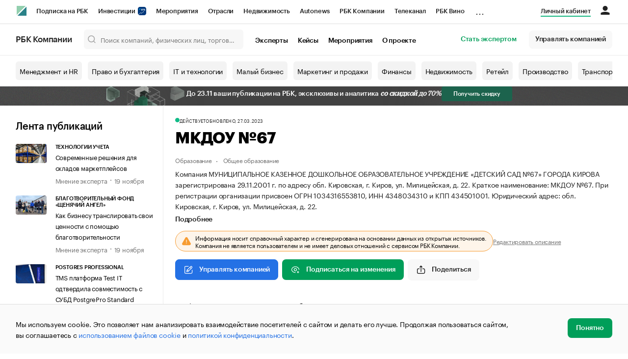

--- FILE ---
content_type: text/css
request_url: https://s.rbk.ru/v2_companies_static/assets/css/7160.64bdf5f31473c55e4ddb.css
body_size: 413482
content:
.LastChancePopUp__last-chance-pop-up__Q8atKWF{position:fixed;left:0;bottom:-200px;display:flex;align-items:center;width:100%;height:100px;background:var(--teal-800);opacity:0;transition:all 500ms ease-in-out;z-index:7}.LastChancePopUp__last-chance-pop-up--show__vPQsyWn{opacity:1;bottom:0}@media(max-width: 480px){.LastChancePopUp__last-chance-pop-up--show__vPQsyWn{bottom:0}}@media(max-width: 940px){.LastChancePopUp__last-chance-pop-up--desktop__nqXRmio{display:none}}.LastChancePopUp__last-chance-pop-up--mobile__sqnPX1z{height:auto}@media(min-width: 940px){.LastChancePopUp__last-chance-pop-up--mobile__sqnPX1z{display:none}}.LastChancePopUp__wrapper__m2UDVD8{display:flex;align-items:center;width:100%;height:100%}.LastChancePopUp__bell-img__fjeiJ7j{background-image:url([data-uri]);background-size:contain}.LastChancePopUp__caption__hMUrLZk{font-style:normal;font-weight:600;font-size:22px;line-height:28px;color:var(--base-white);padding-right:38px;margin-bottom:8px}@media(max-width: 940px){.LastChancePopUp__caption__hMUrLZk{font-size:12px;line-height:16px;padding-right:50px}}.LastChancePopUp__text__i_wqfGn{font-style:normal;font-weight:400;font-size:13px;line-height:17px;color:var(--gray-550)}.LastChancePopUp__buttons__s5e1OE_{display:flex;align-items:center;z-index:1}.LastChancePopUp__close-icon___rRxTo5{width:28px;height:28px;background-position:center;background-size:contain;background-repeat:no-repeat;cursor:pointer;margin-left:25px;flex-grow:0;flex-shrink:0}@media(max-width: 940px){.LastChancePopUp__close-icon___rRxTo5{position:absolute;top:12px;right:12px;z-index:1}}.LastChancePopUp__mobile-container__nyS0zVx{overflow:hidden;position:relative;display:flex;align-items:center;width:100%;background:var(--teal-800);gap:8px}
.BlackFridayPricingPopUp__black-friday-pop-up__MvgABCt{position:fixed;left:0;bottom:-200px;display:flex;align-items:center;width:100%;height:100px;background:var(--black-900);opacity:0;transition:all 500ms ease-in-out;z-index:7}.BlackFridayPricingPopUp__black-friday-pop-up--show__EWHHdCH{opacity:1;bottom:0}@media(max-width: 480px){.BlackFridayPricingPopUp__black-friday-pop-up--show__EWHHdCH{bottom:0}}@media(max-width: 940px){.BlackFridayPricingPopUp__black-friday-pop-up--desktop__s20fZVs{display:none}}.BlackFridayPricingPopUp__black-friday-pop-up--mobile__XMZX4ce{height:auto}@media(min-width: 940px){.BlackFridayPricingPopUp__black-friday-pop-up--mobile__XMZX4ce{display:none}}.BlackFridayPricingPopUp__gift-img__dyxz3cT{background-image:url([data-uri]);background-size:contain}.BlackFridayPricingPopUp__star-img__C9AxnNq{background-image:url([data-uri]);background-size:contain}.BlackFridayPricingPopUp__text-img__njHQ0QJ{background-image:url([data-uri]);background-size:contain}.BlackFridayPricingPopUp__caption__f8NDuX4{font-style:normal;font-weight:600;font-size:17px;line-height:21px;color:var(--base-white);padding-right:38px;margin-bottom:8px}.BlackFridayPricingPopUp__text__BREb5Yh{font-style:normal;font-weight:400;font-size:13px;line-height:17px;color:var(--gray-550)}.BlackFridayPricingPopUp__buttons__O7YLwgI{position:absolute;top:50%;right:max((100vw - 1350px - 64px)/2,32px);transform:translateY(-50%);display:flex;align-items:center;z-index:1}.BlackFridayPricingPopUp__close-icon__YF_PETv{width:28px;height:28px;background-position:center;background-size:contain;background-repeat:no-repeat;cursor:pointer;margin-left:25px}@media(max-width: 940px){.BlackFridayPricingPopUp__close-icon__YF_PETv{position:absolute;top:12px;right:20px;z-index:1}}.BlackFridayPricingPopUp__mobile-container__Za_3f48{overflow:hidden;position:relative;display:flex;flex-direction:column;align-items:flex-start;width:100%;background-color:var(--black-900);gap:8px;padding:12px 20px}
.BlackFridayPopUp__black-friday-pop-up__quSBEDR{position:fixed;left:0;bottom:-200px;display:flex;align-items:center;width:100%;height:100px;background:var(--black-900);opacity:0;transition:all 500ms ease-in-out;z-index:7}.BlackFridayPopUp__black-friday-pop-up--show__vS24Vge{opacity:1;bottom:0}@media(max-width: 480px){.BlackFridayPopUp__black-friday-pop-up--show__vS24Vge{bottom:0}}@media(max-width: 940px){.BlackFridayPopUp__black-friday-pop-up--desktop__IcaF0xK{display:none}}.BlackFridayPopUp__black-friday-pop-up--mobile__H38rwvH{height:auto}@media(min-width: 940px){.BlackFridayPopUp__black-friday-pop-up--mobile__H38rwvH{display:none}}.BlackFridayPopUp__gift-img__hlvu69d{background-image:url([data-uri]);background-size:contain}.BlackFridayPopUp__star-img__RUWANQE{background-image:url([data-uri]);background-size:contain}.BlackFridayPopUp__text-img__yN3VEQt{background-image:url([data-uri]);background-size:contain}.BlackFridayPopUp__caption__ikHc9Q2{font-style:normal;font-weight:600;font-size:17px;line-height:21px;color:var(--base-white);padding-right:38px;margin-bottom:8px}.BlackFridayPopUp__text__ks6bXa2{font-style:normal;font-weight:400;font-size:13px;line-height:17px;color:var(--gray-550)}.BlackFridayPopUp__buttons__By8Oluh{position:absolute;top:50%;right:max((100vw - 1350px - 64px)/2,32px);transform:translateY(-50%);display:flex;align-items:center;z-index:1}.BlackFridayPopUp__close-icon__oS77zyR{width:28px;height:28px;background-position:center;background-size:contain;background-repeat:no-repeat;cursor:pointer;margin-left:25px}@media(max-width: 940px){.BlackFridayPopUp__close-icon__oS77zyR{position:absolute;top:12px;right:20px;z-index:1}}.BlackFridayPopUp__mobile-container__akOWtaH{overflow:hidden;position:relative;display:flex;flex-direction:column;align-items:flex-start;width:100%;background-color:var(--black-900);gap:8px;padding:12px 20px}


--- FILE ---
content_type: application/javascript
request_url: https://s.rbk.ru/v2_companies_static/assets/js/3126.b88f13daaf54fa027329.js
body_size: 8759
content:
/*! For license information please see 3126.b88f13daaf54fa027329.js.LICENSE.txt */
(self.webpackChunkcompanies=self.webpackChunkcompanies||[]).push([[3126],{819:t=>{"use strict";t.exports=EvalError},2940:(t,e,r)=>{t.exports=r(5140)},4226:(t,e,r)=>{"use strict";var o=r(40406),n=r(73211),a=r(96242),i=a(),y=function(t,e){return i.apply(t,[e])};o(y,{getPolyfill:a,implementation:n,shim:r(74272)}),t.exports=y},4277:(t,e,r)=>{"use strict";var o,n=r(42601),a=r(819),i=r(67108),y=r(74432),p=r(23798),u=r(94109),c=r(97283),f=Function,l=function(t){try{return f('"use strict"; return ('+t+").constructor;")()}catch(t){}},s=Object.getOwnPropertyDescriptor;if(s)try{s({},"")}catch(t){s=null}var d=function(){throw new u},A=s?function(){try{return d}catch(t){try{return s(arguments,"callee").get}catch(t){return d}}}():d,g=r(68295)(),b=r(10538)(),m=Object.getPrototypeOf||(b?function(t){return t.__proto__}:null),h={},v="undefined"!=typeof Uint8Array&&m?m(Uint8Array):o,P={__proto__:null,"%AggregateError%":"undefined"==typeof AggregateError?o:AggregateError,"%Array%":Array,"%ArrayBuffer%":"undefined"==typeof ArrayBuffer?o:ArrayBuffer,"%ArrayIteratorPrototype%":g&&m?m([][Symbol.iterator]()):o,"%AsyncFromSyncIteratorPrototype%":o,"%AsyncFunction%":h,"%AsyncGenerator%":h,"%AsyncGeneratorFunction%":h,"%AsyncIteratorPrototype%":h,"%Atomics%":"undefined"==typeof Atomics?o:Atomics,"%BigInt%":"undefined"==typeof BigInt?o:BigInt,"%BigInt64Array%":"undefined"==typeof BigInt64Array?o:BigInt64Array,"%BigUint64Array%":"undefined"==typeof BigUint64Array?o:BigUint64Array,"%Boolean%":Boolean,"%DataView%":"undefined"==typeof DataView?o:DataView,"%Date%":Date,"%decodeURI%":decodeURI,"%decodeURIComponent%":decodeURIComponent,"%encodeURI%":encodeURI,"%encodeURIComponent%":encodeURIComponent,"%Error%":n,"%eval%":eval,"%EvalError%":a,"%Float32Array%":"undefined"==typeof Float32Array?o:Float32Array,"%Float64Array%":"undefined"==typeof Float64Array?o:Float64Array,"%FinalizationRegistry%":"undefined"==typeof FinalizationRegistry?o:FinalizationRegistry,"%Function%":f,"%GeneratorFunction%":h,"%Int8Array%":"undefined"==typeof Int8Array?o:Int8Array,"%Int16Array%":"undefined"==typeof Int16Array?o:Int16Array,"%Int32Array%":"undefined"==typeof Int32Array?o:Int32Array,"%isFinite%":isFinite,"%isNaN%":isNaN,"%IteratorPrototype%":g&&m?m(m([][Symbol.iterator]())):o,"%JSON%":"object"==typeof JSON?JSON:o,"%Map%":"undefined"==typeof Map?o:Map,"%MapIteratorPrototype%":"undefined"!=typeof Map&&g&&m?m((new Map)[Symbol.iterator]()):o,"%Math%":Math,"%Number%":Number,"%Object%":Object,"%parseFloat%":parseFloat,"%parseInt%":parseInt,"%Promise%":"undefined"==typeof Promise?o:Promise,"%Proxy%":"undefined"==typeof Proxy?o:Proxy,"%RangeError%":i,"%ReferenceError%":y,"%Reflect%":"undefined"==typeof Reflect?o:Reflect,"%RegExp%":RegExp,"%Set%":"undefined"==typeof Set?o:Set,"%SetIteratorPrototype%":"undefined"!=typeof Set&&g&&m?m((new Set)[Symbol.iterator]()):o,"%SharedArrayBuffer%":"undefined"==typeof SharedArrayBuffer?o:SharedArrayBuffer,"%String%":String,"%StringIteratorPrototype%":g&&m?m(""[Symbol.iterator]()):o,"%Symbol%":g?Symbol:o,"%SyntaxError%":p,"%ThrowTypeError%":A,"%TypedArray%":v,"%TypeError%":u,"%Uint8Array%":"undefined"==typeof Uint8Array?o:Uint8Array,"%Uint8ClampedArray%":"undefined"==typeof Uint8ClampedArray?o:Uint8ClampedArray,"%Uint16Array%":"undefined"==typeof Uint16Array?o:Uint16Array,"%Uint32Array%":"undefined"==typeof Uint32Array?o:Uint32Array,"%URIError%":c,"%WeakMap%":"undefined"==typeof WeakMap?o:WeakMap,"%WeakRef%":"undefined"==typeof WeakRef?o:WeakRef,"%WeakSet%":"undefined"==typeof WeakSet?o:WeakSet};if(m)try{null.error}catch(t){var S=m(m(t));P["%Error.prototype%"]=S}var w=function t(e){var r;if("%AsyncFunction%"===e)r=l("async function () {}");else if("%GeneratorFunction%"===e)r=l("function* () {}");else if("%AsyncGeneratorFunction%"===e)r=l("async function* () {}");else if("%AsyncGenerator%"===e){var o=t("%AsyncGeneratorFunction%");o&&(r=o.prototype)}else if("%AsyncIteratorPrototype%"===e){var n=t("%AsyncGenerator%");n&&m&&(r=m(n.prototype))}return P[e]=r,r},O={__proto__:null,"%ArrayBufferPrototype%":["ArrayBuffer","prototype"],"%ArrayPrototype%":["Array","prototype"],"%ArrayProto_entries%":["Array","prototype","entries"],"%ArrayProto_forEach%":["Array","prototype","forEach"],"%ArrayProto_keys%":["Array","prototype","keys"],"%ArrayProto_values%":["Array","prototype","values"],"%AsyncFunctionPrototype%":["AsyncFunction","prototype"],"%AsyncGenerator%":["AsyncGeneratorFunction","prototype"],"%AsyncGeneratorPrototype%":["AsyncGeneratorFunction","prototype","prototype"],"%BooleanPrototype%":["Boolean","prototype"],"%DataViewPrototype%":["DataView","prototype"],"%DatePrototype%":["Date","prototype"],"%ErrorPrototype%":["Error","prototype"],"%EvalErrorPrototype%":["EvalError","prototype"],"%Float32ArrayPrototype%":["Float32Array","prototype"],"%Float64ArrayPrototype%":["Float64Array","prototype"],"%FunctionPrototype%":["Function","prototype"],"%Generator%":["GeneratorFunction","prototype"],"%GeneratorPrototype%":["GeneratorFunction","prototype","prototype"],"%Int8ArrayPrototype%":["Int8Array","prototype"],"%Int16ArrayPrototype%":["Int16Array","prototype"],"%Int32ArrayPrototype%":["Int32Array","prototype"],"%JSONParse%":["JSON","parse"],"%JSONStringify%":["JSON","stringify"],"%MapPrototype%":["Map","prototype"],"%NumberPrototype%":["Number","prototype"],"%ObjectPrototype%":["Object","prototype"],"%ObjProto_toString%":["Object","prototype","toString"],"%ObjProto_valueOf%":["Object","prototype","valueOf"],"%PromisePrototype%":["Promise","prototype"],"%PromiseProto_then%":["Promise","prototype","then"],"%Promise_all%":["Promise","all"],"%Promise_reject%":["Promise","reject"],"%Promise_resolve%":["Promise","resolve"],"%RangeErrorPrototype%":["RangeError","prototype"],"%ReferenceErrorPrototype%":["ReferenceError","prototype"],"%RegExpPrototype%":["RegExp","prototype"],"%SetPrototype%":["Set","prototype"],"%SharedArrayBufferPrototype%":["SharedArrayBuffer","prototype"],"%StringPrototype%":["String","prototype"],"%SymbolPrototype%":["Symbol","prototype"],"%SyntaxErrorPrototype%":["SyntaxError","prototype"],"%TypedArrayPrototype%":["TypedArray","prototype"],"%TypeErrorPrototype%":["TypeError","prototype"],"%Uint8ArrayPrototype%":["Uint8Array","prototype"],"%Uint8ClampedArrayPrototype%":["Uint8ClampedArray","prototype"],"%Uint16ArrayPrototype%":["Uint16Array","prototype"],"%Uint32ArrayPrototype%":["Uint32Array","prototype"],"%URIErrorPrototype%":["URIError","prototype"],"%WeakMapPrototype%":["WeakMap","prototype"],"%WeakSetPrototype%":["WeakSet","prototype"]},E=r(74173),I=r(91115),F=E.call(Function.call,Array.prototype.concat),j=E.call(Function.apply,Array.prototype.splice),U=E.call(Function.call,String.prototype.replace),x=E.call(Function.call,String.prototype.slice),R=E.call(Function.call,RegExp.prototype.exec),_=/[^%.[\]]+|\[(?:(-?\d+(?:\.\d+)?)|(["'])((?:(?!\2)[^\\]|\\.)*?)\2)\]|(?=(?:\.|\[\])(?:\.|\[\]|%$))/g,k=/\\(\\)?/g,B=function(t,e){var r,o=t;if(I(O,o)&&(o="%"+(r=O[o])[0]+"%"),I(P,o)){var n=P[o];if(n===h&&(n=w(o)),void 0===n&&!e)throw new u("intrinsic "+t+" exists, but is not available. Please file an issue!");return{alias:r,name:o,value:n}}throw new p("intrinsic "+t+" does not exist!")};t.exports=function(t,e){if("string"!=typeof t||0===t.length)throw new u("intrinsic name must be a non-empty string");if(arguments.length>1&&"boolean"!=typeof e)throw new u('"allowMissing" argument must be a boolean');if(null===R(/^%?[^%]*%?$/,t))throw new p("`%` may not be present anywhere but at the beginning and end of the intrinsic name");var r=function(t){var e=x(t,0,1),r=x(t,-1);if("%"===e&&"%"!==r)throw new p("invalid intrinsic syntax, expected closing `%`");if("%"===r&&"%"!==e)throw new p("invalid intrinsic syntax, expected opening `%`");var o=[];return U(t,_,(function(t,e,r,n){o[o.length]=r?U(n,k,"$1"):e||t})),o}(t),o=r.length>0?r[0]:"",n=B("%"+o+"%",e),a=n.name,i=n.value,y=!1,c=n.alias;c&&(o=c[0],j(r,F([0,1],c)));for(var f=1,l=!0;f<r.length;f+=1){var d=r[f],A=x(d,0,1),g=x(d,-1);if(('"'===A||"'"===A||"`"===A||'"'===g||"'"===g||"`"===g)&&A!==g)throw new p("property names with quotes must have matching quotes");if("constructor"!==d&&l||(y=!0),I(P,a="%"+(o+="."+d)+"%"))i=P[a];else if(null!=i){if(!(d in i)){if(!e)throw new u("base intrinsic for "+t+" exists, but the property is not available.");return}if(s&&f+1>=r.length){var b=s(i,d);i=(l=!!b)&&"get"in b&&!("originalValue"in b.get)?b.get:i[d]}else l=I(i,d),i=i[d];l&&!y&&(P[a]=i)}}return i}},5140:(t,e,r)=>{"use strict";var o=function(){function t(t,e){for(var r=0;r<e.length;r++){var o=e[r];o.enumerable=o.enumerable||!1,o.configurable=!0,"value"in o&&(o.writable=!0),Object.defineProperty(t,o.key,o)}}return function(e,r,o){return r&&t(e.prototype,r),o&&t(e,o),e}}(),n=c(r(58014)),a=c(r(94918)),i=r(17413),y=r(58331),p=c(r(49228)),u=c(r(4226));function c(t){return t&&t.__esModule?t:{default:t}}var f={BLOCK:"block",FLEX:"flex",INLINE:"inline",INLINE_BLOCK:"inline-block",CONTENTS:"contents"},l=(0,i.forbidExtraProps)({children:a.default.node.isRequired,onOutsideClick:a.default.func.isRequired,disabled:a.default.bool,useCapture:a.default.bool,display:a.default.oneOf((0,p.default)(f))}),s={disabled:!1,useCapture:!0,display:f.BLOCK},d=function(t){function e(){var t;!function(t,e){if(!(t instanceof e))throw new TypeError("Cannot call a class as a function")}(this,e);for(var r=arguments.length,o=Array(r),n=0;n<r;n++)o[n]=arguments[n];var a=function(t,e){if(!t)throw new ReferenceError("this hasn't been initialised - super() hasn't been called");return!e||"object"!=typeof e&&"function"!=typeof e?t:e}(this,(t=e.__proto__||Object.getPrototypeOf(e)).call.apply(t,[this].concat(o)));return a.onMouseDown=a.onMouseDown.bind(a),a.onMouseUp=a.onMouseUp.bind(a),a.setChildNodeRef=a.setChildNodeRef.bind(a),a}return function(t,e){if("function"!=typeof e&&null!==e)throw new TypeError("Super expression must either be null or a function, not "+typeof e);t.prototype=Object.create(e&&e.prototype,{constructor:{value:t,enumerable:!1,writable:!0,configurable:!0}}),e&&(Object.setPrototypeOf?Object.setPrototypeOf(t,e):t.__proto__=e)}(e,t),o(e,[{key:"componentDidMount",value:function(){var t=this.props,e=t.disabled,r=t.useCapture;e||this.addMouseDownEventListener(r)}},{key:"componentDidUpdate",value:function(t){var e=t.disabled,r=this.props,o=r.disabled,n=r.useCapture;e!==o&&(o?this.removeEventListeners():this.addMouseDownEventListener(n))}},{key:"componentWillUnmount",value:function(){this.removeEventListeners()}},{key:"onMouseDown",value:function(t){var e=this.props.useCapture;this.childNode&&(0,u.default)(this.childNode,t.target)||(this.removeMouseUp&&(this.removeMouseUp(),this.removeMouseUp=null),this.removeMouseUp=(0,y.addEventListener)(document,"mouseup",this.onMouseUp,{capture:e}))}},{key:"onMouseUp",value:function(t){var e=this.props.onOutsideClick,r=this.childNode&&(0,u.default)(this.childNode,t.target);this.removeMouseUp&&(this.removeMouseUp(),this.removeMouseUp=null),r||e(t)}},{key:"setChildNodeRef",value:function(t){this.childNode=t}},{key:"addMouseDownEventListener",value:function(t){this.removeMouseDown=(0,y.addEventListener)(document,"mousedown",this.onMouseDown,{capture:t})}},{key:"removeEventListeners",value:function(){this.removeMouseDown&&this.removeMouseDown(),this.removeMouseUp&&this.removeMouseUp()}},{key:"render",value:function(){var t=this.props,e=t.children,r=t.display;return n.default.createElement("div",{ref:this.setChildNodeRef,style:r!==f.BLOCK&&(0,p.default)(f).includes(r)?{display:r}:void 0},e)}}]),e}(n.default.Component);e.default=d,d.propTypes=l,d.defaultProps=s},8387:t=>{"use strict";t.exports=function(){if("function"!=typeof Symbol||"function"!=typeof Object.getOwnPropertySymbols)return!1;if("symbol"==typeof Symbol.iterator)return!0;var t={},e=Symbol("test"),r=Object(e);if("string"==typeof e)return!1;if("[object Symbol]"!==Object.prototype.toString.call(e))return!1;if("[object Symbol]"!==Object.prototype.toString.call(r))return!1;for(e in t[e]=42,t)return!1;if("function"==typeof Object.keys&&0!==Object.keys(t).length)return!1;if("function"==typeof Object.getOwnPropertyNames&&0!==Object.getOwnPropertyNames(t).length)return!1;var o=Object.getOwnPropertySymbols(t);if(1!==o.length||o[0]!==e)return!1;if(!Object.prototype.propertyIsEnumerable.call(t,e))return!1;if("function"==typeof Object.getOwnPropertyDescriptor){var n=Object.getOwnPropertyDescriptor(t,e);if(42!==n.value||!0!==n.enumerable)return!1}return!0}},10538:t=>{"use strict";var e={__proto__:null,foo:{}},r=Object;t.exports=function(){return{__proto__:e}.foo===e.foo&&!(e instanceof r)}},11037:t=>{"use strict";t.exports=function(){if("function"!=typeof Symbol||"function"!=typeof Object.getOwnPropertySymbols)return!1;if("symbol"==typeof Symbol.iterator)return!0;var t={},e=Symbol("test"),r=Object(e);if("string"==typeof e)return!1;if("[object Symbol]"!==Object.prototype.toString.call(e))return!1;if("[object Symbol]"!==Object.prototype.toString.call(r))return!1;for(e in t[e]=42,t)return!1;if("function"==typeof Object.keys&&0!==Object.keys(t).length)return!1;if("function"==typeof Object.getOwnPropertyNames&&0!==Object.getOwnPropertyNames(t).length)return!1;var o=Object.getOwnPropertySymbols(t);if(1!==o.length||o[0]!==e)return!1;if(!Object.prototype.propertyIsEnumerable.call(t,e))return!1;if("function"==typeof Object.getOwnPropertyDescriptor){var n=Object.getOwnPropertyDescriptor(t,e);if(42!==n.value||!0!==n.enumerable)return!1}return!0}},11315:t=>{"use strict";t.exports=function(){if("function"!=typeof Symbol||"function"!=typeof Object.getOwnPropertySymbols)return!1;if("symbol"==typeof Symbol.iterator)return!0;var t={},e=Symbol("test"),r=Object(e);if("string"==typeof e)return!1;if("[object Symbol]"!==Object.prototype.toString.call(e))return!1;if("[object Symbol]"!==Object.prototype.toString.call(r))return!1;for(e in t[e]=42,t)return!1;if("function"==typeof Object.keys&&0!==Object.keys(t).length)return!1;if("function"==typeof Object.getOwnPropertyNames&&0!==Object.getOwnPropertyNames(t).length)return!1;var o=Object.getOwnPropertySymbols(t);if(1!==o.length||o[0]!==e)return!1;if(!Object.prototype.propertyIsEnumerable.call(t,e))return!1;if("function"==typeof Object.getOwnPropertyDescriptor){var n=Object.getOwnPropertyDescriptor(t,e);if(42!==n.value||!0!==n.enumerable)return!1}return!0}},11891:(t,e,r)=>{"use strict";var o=r(76099),n=r(39907),a=r(64726)(),i=r(65605),y=r(94109),p=o("%Math.floor%");t.exports=function(t,e){if("function"!=typeof t)throw new y("`fn` is not a function");if("number"!=typeof e||e<0||e>4294967295||p(e)!==e)throw new y("`length` must be a positive 32-bit integer");var r=arguments.length>2&&!!arguments[2],o=!0,u=!0;if("length"in t&&i){var c=i(t,"length");c&&!c.configurable&&(o=!1),c&&!c.writable&&(u=!1)}return(o||u||!r)&&(a?n(t,"length",e,!0,!0):n(t,"length",e)),t}},17413:(t,e,r)=>{t.exports=r(58838)},22691:t=>{"use strict";var e=Object.prototype.toString,r=Math.max,o=function(t,e){for(var r=[],o=0;o<t.length;o+=1)r[o]=t[o];for(var n=0;n<e.length;n+=1)r[n+t.length]=e[n];return r};t.exports=function(t){var n=this;if("function"!=typeof n||"[object Function]"!==e.apply(n))throw new TypeError("Function.prototype.bind called on incompatible "+n);for(var a,i=function(t){for(var e=[],r=1,o=0;r<t.length;r+=1,o+=1)e[o]=t[r];return e}(arguments),y=r(0,n.length-i.length),p=[],u=0;u<y;u++)p[u]="$"+u;if(a=Function("binder","return function ("+function(t){for(var e="",r=0;r<t.length;r+=1)e+=t[r],r+1<t.length&&(e+=",");return e}(p)+"){ return binder.apply(this,arguments); }")((function(){if(this instanceof a){var e=n.apply(this,o(i,arguments));return Object(e)===e?e:this}return n.apply(t,o(i,arguments))})),n.prototype){var c=function(){};c.prototype=n.prototype,a.prototype=new c,c.prototype=null}return a}},23798:t=>{"use strict";t.exports=SyntaxError},24480:(t,e,r)=>{"use strict";var o=r(32231);function n(){}function a(){}a.resetWarningCache=n,t.exports=function(){function t(t,e,r,n,a,i){if(i!==o){var y=new Error("Calling PropTypes validators directly is not supported by the `prop-types` package. Use PropTypes.checkPropTypes() to call them. Read more at http://fb.me/use-check-prop-types");throw y.name="Invariant Violation",y}}function e(){return t}t.isRequired=t;var r={array:t,bigint:t,bool:t,func:t,number:t,object:t,string:t,symbol:t,any:t,arrayOf:e,element:t,elementType:t,instanceOf:e,node:t,objectOf:e,oneOf:e,oneOfType:e,shape:e,exact:e,checkPropTypes:a,resetWarningCache:n};return r.PropTypes=r,r}},25165:(t,e)=>{var r;!function(){"use strict";var o={}.hasOwnProperty;function n(){for(var t="",e=0;e<arguments.length;e++){var r=arguments[e];r&&(t=i(t,a.call(this,r)))}return t}function a(t){if("string"==typeof t||"number"==typeof t)return this&&this[t]||t;if("object"!=typeof t)return"";if(Array.isArray(t))return n.apply(this,t);if(t.toString!==Object.prototype.toString&&!t.toString.toString().includes("[native code]"))return t.toString();var e="";for(var r in t)o.call(t,r)&&t[r]&&(e=i(e,this&&this[r]||r));return e}function i(t,e){return e?t?t+" "+e:t+e:t}t.exports?(n.default=n,t.exports=n):void 0===(r=function(){return n}.apply(e,[]))||(t.exports=r)}()},29360:(t,e,r)=>{"use strict";var o=r(83430),n=r(65157),a=n("Object.prototype.propertyIsEnumerable"),i=n("Array.prototype.push");t.exports=function(t){var e=o(t),r=[];for(var n in e)a(e,n)&&i(r,e[n]);return r}},32231:t=>{"use strict";t.exports="SECRET_DO_NOT_PASS_THIS_OR_YOU_WILL_BE_FIRED"},33365:t=>{"use strict";t.exports=function(){if("function"!=typeof Symbol||"function"!=typeof Object.getOwnPropertySymbols)return!1;if("symbol"==typeof Symbol.iterator)return!0;var t={},e=Symbol("test"),r=Object(e);if("string"==typeof e)return!1;if("[object Symbol]"!==Object.prototype.toString.call(e))return!1;if("[object Symbol]"!==Object.prototype.toString.call(r))return!1;for(e in t[e]=42,t)return!1;if("function"==typeof Object.keys&&0!==Object.keys(t).length)return!1;if("function"==typeof Object.getOwnPropertyNames&&0!==Object.getOwnPropertyNames(t).length)return!1;var o=Object.getOwnPropertySymbols(t);if(1!==o.length||o[0]!==e)return!1;if(!Object.prototype.propertyIsEnumerable.call(t,e))return!1;if("function"==typeof Object.getOwnPropertyDescriptor){var n=Object.getOwnPropertyDescriptor(t,e);if(42!==n.value||!0!==n.enumerable)return!1}return!0}},33519:t=>{"use strict";var e=Object.prototype.toString;t.exports=function(t){var r=e.call(t),o="[object Arguments]"===r;return o||(o="[object Array]"!==r&&null!==t&&"object"==typeof t&&"number"==typeof t.length&&t.length>=0&&"[object Function]"===e.call(t.callee)),o}},39821:(t,e,r)=>{"use strict";var o=r(74173),n=r(57965),a=r(11891),i=r(94109),y=n("%Function.prototype.apply%"),p=n("%Function.prototype.call%"),u=n("%Reflect.apply%",!0)||o.call(p,y),c=r(40357),f=n("%Math.max%");t.exports=function(t){if("function"!=typeof t)throw new i("a function is required");var e=u(o,p,arguments);return a(e,1+f(0,t.length-(arguments.length-1)),!0)};var l=function(){return u(o,y,arguments)};c?c(t.exports,"apply",{value:l}):t.exports.apply=l},39907:(t,e,r)=>{"use strict";var o=r(40357),n=r(23798),a=r(94109),i=r(42037);t.exports=function(t,e,r){if(!t||"object"!=typeof t&&"function"!=typeof t)throw new a("`obj` must be an object or a function`");if("string"!=typeof e&&"symbol"!=typeof e)throw new a("`property` must be a string or a symbol`");if(arguments.length>3&&"boolean"!=typeof arguments[3]&&null!==arguments[3])throw new a("`nonEnumerable`, if provided, must be a boolean or null");if(arguments.length>4&&"boolean"!=typeof arguments[4]&&null!==arguments[4])throw new a("`nonWritable`, if provided, must be a boolean or null");if(arguments.length>5&&"boolean"!=typeof arguments[5]&&null!==arguments[5])throw new a("`nonConfigurable`, if provided, must be a boolean or null");if(arguments.length>6&&"boolean"!=typeof arguments[6])throw new a("`loose`, if provided, must be a boolean");var y=arguments.length>3?arguments[3]:null,p=arguments.length>4?arguments[4]:null,u=arguments.length>5?arguments[5]:null,c=arguments.length>6&&arguments[6],f=!!i&&i(t,e);if(o)o(t,e,{configurable:null===u&&f?f.configurable:!u,enumerable:null===y&&f?f.enumerable:!y,value:r,writable:null===p&&f?f.writable:!p});else{if(!c&&(y||p||u))throw new n("This environment does not support defining a property as non-configurable, non-writable, or non-enumerable.");t[e]=r}}},40357:(t,e,r)=>{"use strict";var o=r(4277)("%Object.defineProperty%",!0)||!1;if(o)try{o({},"a",{value:1})}catch(t){o=!1}t.exports=o},40406:(t,e,r)=>{"use strict";var o=r(69951),n="function"==typeof Symbol&&"symbol"==typeof Symbol("foo"),a=Object.prototype.toString,i=Array.prototype.concat,y=r(39907),p=r(64726)(),u=function(t,e,r,o){if(e in t)if(!0===o){if(t[e]===r)return}else if("function"!=typeof(n=o)||"[object Function]"!==a.call(n)||!o())return;var n;p?y(t,e,r,!0):y(t,e,r)},c=function(t,e){var r=arguments.length>2?arguments[2]:{},a=o(e);n&&(a=i.call(a,Object.getOwnPropertySymbols(e)));for(var y=0;y<a.length;y+=1)u(t,a[y],e[a[y]],r[a[y]])};c.supportsDescriptors=!!p,t.exports=c},40705:(t,e,r)=>{"use strict";var o="undefined"!=typeof Symbol&&Symbol,n=r(11315);t.exports=function(){return"function"==typeof o&&"function"==typeof Symbol&&"symbol"==typeof o("foo")&&"symbol"==typeof Symbol("bar")&&n()}},42037:(t,e,r)=>{"use strict";var o=r(54931)("%Object.getOwnPropertyDescriptor%",!0);if(o)try{o([],"length")}catch(t){o=null}t.exports=o},42601:t=>{"use strict";t.exports=Error},49228:(t,e,r)=>{"use strict";var o=r(40406),n=r(39821),a=r(29360),i=r(84821),y=r(76579),p=n(i(),Object);o(p,{getPolyfill:i,implementation:a,shim:y}),t.exports=p},54931:(t,e,r)=>{"use strict";var o,n=r(42601),a=r(819),i=r(67108),y=r(74432),p=r(23798),u=r(94109),c=r(97283),f=Function,l=function(t){try{return f('"use strict"; return ('+t+").constructor;")()}catch(t){}},s=Object.getOwnPropertyDescriptor;if(s)try{s({},"")}catch(t){s=null}var d=function(){throw new u},A=s?function(){try{return d}catch(t){try{return s(arguments,"callee").get}catch(t){return d}}}():d,g=r(97169)(),b=r(10538)(),m=Object.getPrototypeOf||(b?function(t){return t.__proto__}:null),h={},v="undefined"!=typeof Uint8Array&&m?m(Uint8Array):o,P={__proto__:null,"%AggregateError%":"undefined"==typeof AggregateError?o:AggregateError,"%Array%":Array,"%ArrayBuffer%":"undefined"==typeof ArrayBuffer?o:ArrayBuffer,"%ArrayIteratorPrototype%":g&&m?m([][Symbol.iterator]()):o,"%AsyncFromSyncIteratorPrototype%":o,"%AsyncFunction%":h,"%AsyncGenerator%":h,"%AsyncGeneratorFunction%":h,"%AsyncIteratorPrototype%":h,"%Atomics%":"undefined"==typeof Atomics?o:Atomics,"%BigInt%":"undefined"==typeof BigInt?o:BigInt,"%BigInt64Array%":"undefined"==typeof BigInt64Array?o:BigInt64Array,"%BigUint64Array%":"undefined"==typeof BigUint64Array?o:BigUint64Array,"%Boolean%":Boolean,"%DataView%":"undefined"==typeof DataView?o:DataView,"%Date%":Date,"%decodeURI%":decodeURI,"%decodeURIComponent%":decodeURIComponent,"%encodeURI%":encodeURI,"%encodeURIComponent%":encodeURIComponent,"%Error%":n,"%eval%":eval,"%EvalError%":a,"%Float32Array%":"undefined"==typeof Float32Array?o:Float32Array,"%Float64Array%":"undefined"==typeof Float64Array?o:Float64Array,"%FinalizationRegistry%":"undefined"==typeof FinalizationRegistry?o:FinalizationRegistry,"%Function%":f,"%GeneratorFunction%":h,"%Int8Array%":"undefined"==typeof Int8Array?o:Int8Array,"%Int16Array%":"undefined"==typeof Int16Array?o:Int16Array,"%Int32Array%":"undefined"==typeof Int32Array?o:Int32Array,"%isFinite%":isFinite,"%isNaN%":isNaN,"%IteratorPrototype%":g&&m?m(m([][Symbol.iterator]())):o,"%JSON%":"object"==typeof JSON?JSON:o,"%Map%":"undefined"==typeof Map?o:Map,"%MapIteratorPrototype%":"undefined"!=typeof Map&&g&&m?m((new Map)[Symbol.iterator]()):o,"%Math%":Math,"%Number%":Number,"%Object%":Object,"%parseFloat%":parseFloat,"%parseInt%":parseInt,"%Promise%":"undefined"==typeof Promise?o:Promise,"%Proxy%":"undefined"==typeof Proxy?o:Proxy,"%RangeError%":i,"%ReferenceError%":y,"%Reflect%":"undefined"==typeof Reflect?o:Reflect,"%RegExp%":RegExp,"%Set%":"undefined"==typeof Set?o:Set,"%SetIteratorPrototype%":"undefined"!=typeof Set&&g&&m?m((new Set)[Symbol.iterator]()):o,"%SharedArrayBuffer%":"undefined"==typeof SharedArrayBuffer?o:SharedArrayBuffer,"%String%":String,"%StringIteratorPrototype%":g&&m?m(""[Symbol.iterator]()):o,"%Symbol%":g?Symbol:o,"%SyntaxError%":p,"%ThrowTypeError%":A,"%TypedArray%":v,"%TypeError%":u,"%Uint8Array%":"undefined"==typeof Uint8Array?o:Uint8Array,"%Uint8ClampedArray%":"undefined"==typeof Uint8ClampedArray?o:Uint8ClampedArray,"%Uint16Array%":"undefined"==typeof Uint16Array?o:Uint16Array,"%Uint32Array%":"undefined"==typeof Uint32Array?o:Uint32Array,"%URIError%":c,"%WeakMap%":"undefined"==typeof WeakMap?o:WeakMap,"%WeakRef%":"undefined"==typeof WeakRef?o:WeakRef,"%WeakSet%":"undefined"==typeof WeakSet?o:WeakSet};if(m)try{null.error}catch(t){var S=m(m(t));P["%Error.prototype%"]=S}var w=function t(e){var r;if("%AsyncFunction%"===e)r=l("async function () {}");else if("%GeneratorFunction%"===e)r=l("function* () {}");else if("%AsyncGeneratorFunction%"===e)r=l("async function* () {}");else if("%AsyncGenerator%"===e){var o=t("%AsyncGeneratorFunction%");o&&(r=o.prototype)}else if("%AsyncIteratorPrototype%"===e){var n=t("%AsyncGenerator%");n&&m&&(r=m(n.prototype))}return P[e]=r,r},O={__proto__:null,"%ArrayBufferPrototype%":["ArrayBuffer","prototype"],"%ArrayPrototype%":["Array","prototype"],"%ArrayProto_entries%":["Array","prototype","entries"],"%ArrayProto_forEach%":["Array","prototype","forEach"],"%ArrayProto_keys%":["Array","prototype","keys"],"%ArrayProto_values%":["Array","prototype","values"],"%AsyncFunctionPrototype%":["AsyncFunction","prototype"],"%AsyncGenerator%":["AsyncGeneratorFunction","prototype"],"%AsyncGeneratorPrototype%":["AsyncGeneratorFunction","prototype","prototype"],"%BooleanPrototype%":["Boolean","prototype"],"%DataViewPrototype%":["DataView","prototype"],"%DatePrototype%":["Date","prototype"],"%ErrorPrototype%":["Error","prototype"],"%EvalErrorPrototype%":["EvalError","prototype"],"%Float32ArrayPrototype%":["Float32Array","prototype"],"%Float64ArrayPrototype%":["Float64Array","prototype"],"%FunctionPrototype%":["Function","prototype"],"%Generator%":["GeneratorFunction","prototype"],"%GeneratorPrototype%":["GeneratorFunction","prototype","prototype"],"%Int8ArrayPrototype%":["Int8Array","prototype"],"%Int16ArrayPrototype%":["Int16Array","prototype"],"%Int32ArrayPrototype%":["Int32Array","prototype"],"%JSONParse%":["JSON","parse"],"%JSONStringify%":["JSON","stringify"],"%MapPrototype%":["Map","prototype"],"%NumberPrototype%":["Number","prototype"],"%ObjectPrototype%":["Object","prototype"],"%ObjProto_toString%":["Object","prototype","toString"],"%ObjProto_valueOf%":["Object","prototype","valueOf"],"%PromisePrototype%":["Promise","prototype"],"%PromiseProto_then%":["Promise","prototype","then"],"%Promise_all%":["Promise","all"],"%Promise_reject%":["Promise","reject"],"%Promise_resolve%":["Promise","resolve"],"%RangeErrorPrototype%":["RangeError","prototype"],"%ReferenceErrorPrototype%":["ReferenceError","prototype"],"%RegExpPrototype%":["RegExp","prototype"],"%SetPrototype%":["Set","prototype"],"%SharedArrayBufferPrototype%":["SharedArrayBuffer","prototype"],"%StringPrototype%":["String","prototype"],"%SymbolPrototype%":["Symbol","prototype"],"%SyntaxErrorPrototype%":["SyntaxError","prototype"],"%TypedArrayPrototype%":["TypedArray","prototype"],"%TypeErrorPrototype%":["TypeError","prototype"],"%Uint8ArrayPrototype%":["Uint8Array","prototype"],"%Uint8ClampedArrayPrototype%":["Uint8ClampedArray","prototype"],"%Uint16ArrayPrototype%":["Uint16Array","prototype"],"%Uint32ArrayPrototype%":["Uint32Array","prototype"],"%URIErrorPrototype%":["URIError","prototype"],"%WeakMapPrototype%":["WeakMap","prototype"],"%WeakSetPrototype%":["WeakSet","prototype"]},E=r(74173),I=r(91115),F=E.call(Function.call,Array.prototype.concat),j=E.call(Function.apply,Array.prototype.splice),U=E.call(Function.call,String.prototype.replace),x=E.call(Function.call,String.prototype.slice),R=E.call(Function.call,RegExp.prototype.exec),_=/[^%.[\]]+|\[(?:(-?\d+(?:\.\d+)?)|(["'])((?:(?!\2)[^\\]|\\.)*?)\2)\]|(?=(?:\.|\[\])(?:\.|\[\]|%$))/g,k=/\\(\\)?/g,B=function(t,e){var r,o=t;if(I(O,o)&&(o="%"+(r=O[o])[0]+"%"),I(P,o)){var n=P[o];if(n===h&&(n=w(o)),void 0===n&&!e)throw new u("intrinsic "+t+" exists, but is not available. Please file an issue!");return{alias:r,name:o,value:n}}throw new p("intrinsic "+t+" does not exist!")};t.exports=function(t,e){if("string"!=typeof t||0===t.length)throw new u("intrinsic name must be a non-empty string");if(arguments.length>1&&"boolean"!=typeof e)throw new u('"allowMissing" argument must be a boolean');if(null===R(/^%?[^%]*%?$/,t))throw new p("`%` may not be present anywhere but at the beginning and end of the intrinsic name");var r=function(t){var e=x(t,0,1),r=x(t,-1);if("%"===e&&"%"!==r)throw new p("invalid intrinsic syntax, expected closing `%`");if("%"===r&&"%"!==e)throw new p("invalid intrinsic syntax, expected opening `%`");var o=[];return U(t,_,(function(t,e,r,n){o[o.length]=r?U(n,k,"$1"):e||t})),o}(t),o=r.length>0?r[0]:"",n=B("%"+o+"%",e),a=n.name,i=n.value,y=!1,c=n.alias;c&&(o=c[0],j(r,F([0,1],c)));for(var f=1,l=!0;f<r.length;f+=1){var d=r[f],A=x(d,0,1),g=x(d,-1);if(('"'===A||"'"===A||"`"===A||'"'===g||"'"===g||"`"===g)&&A!==g)throw new p("property names with quotes must have matching quotes");if("constructor"!==d&&l||(y=!0),I(P,a="%"+(o+="."+d)+"%"))i=P[a];else if(null!=i){if(!(d in i)){if(!e)throw new u("base intrinsic for "+t+" exists, but the property is not available.");return}if(s&&f+1>=r.length){var b=s(i,d);i=(l=!!b)&&"get"in b&&!("originalValue"in b.get)?b.get:i[d]}else l=I(i,d),i=i[d];l&&!y&&(P[a]=i)}}return i}},57631:(t,e,r)=>{"use strict";var o="undefined"!=typeof Symbol&&Symbol,n=r(11037);t.exports=function(){return"function"==typeof o&&"function"==typeof Symbol&&"symbol"==typeof o("foo")&&"symbol"==typeof Symbol("bar")&&n()}},57965:(t,e,r)=>{"use strict";var o,n=r(42601),a=r(819),i=r(67108),y=r(74432),p=r(23798),u=r(94109),c=r(97283),f=Function,l=function(t){try{return f('"use strict"; return ('+t+").constructor;")()}catch(t){}},s=Object.getOwnPropertyDescriptor;if(s)try{s({},"")}catch(t){s=null}var d=function(){throw new u},A=s?function(){try{return d}catch(t){try{return s(arguments,"callee").get}catch(t){return d}}}():d,g=r(57631)(),b=r(10538)(),m=Object.getPrototypeOf||(b?function(t){return t.__proto__}:null),h={},v="undefined"!=typeof Uint8Array&&m?m(Uint8Array):o,P={__proto__:null,"%AggregateError%":"undefined"==typeof AggregateError?o:AggregateError,"%Array%":Array,"%ArrayBuffer%":"undefined"==typeof ArrayBuffer?o:ArrayBuffer,"%ArrayIteratorPrototype%":g&&m?m([][Symbol.iterator]()):o,"%AsyncFromSyncIteratorPrototype%":o,"%AsyncFunction%":h,"%AsyncGenerator%":h,"%AsyncGeneratorFunction%":h,"%AsyncIteratorPrototype%":h,"%Atomics%":"undefined"==typeof Atomics?o:Atomics,"%BigInt%":"undefined"==typeof BigInt?o:BigInt,"%BigInt64Array%":"undefined"==typeof BigInt64Array?o:BigInt64Array,"%BigUint64Array%":"undefined"==typeof BigUint64Array?o:BigUint64Array,"%Boolean%":Boolean,"%DataView%":"undefined"==typeof DataView?o:DataView,"%Date%":Date,"%decodeURI%":decodeURI,"%decodeURIComponent%":decodeURIComponent,"%encodeURI%":encodeURI,"%encodeURIComponent%":encodeURIComponent,"%Error%":n,"%eval%":eval,"%EvalError%":a,"%Float32Array%":"undefined"==typeof Float32Array?o:Float32Array,"%Float64Array%":"undefined"==typeof Float64Array?o:Float64Array,"%FinalizationRegistry%":"undefined"==typeof FinalizationRegistry?o:FinalizationRegistry,"%Function%":f,"%GeneratorFunction%":h,"%Int8Array%":"undefined"==typeof Int8Array?o:Int8Array,"%Int16Array%":"undefined"==typeof Int16Array?o:Int16Array,"%Int32Array%":"undefined"==typeof Int32Array?o:Int32Array,"%isFinite%":isFinite,"%isNaN%":isNaN,"%IteratorPrototype%":g&&m?m(m([][Symbol.iterator]())):o,"%JSON%":"object"==typeof JSON?JSON:o,"%Map%":"undefined"==typeof Map?o:Map,"%MapIteratorPrototype%":"undefined"!=typeof Map&&g&&m?m((new Map)[Symbol.iterator]()):o,"%Math%":Math,"%Number%":Number,"%Object%":Object,"%parseFloat%":parseFloat,"%parseInt%":parseInt,"%Promise%":"undefined"==typeof Promise?o:Promise,"%Proxy%":"undefined"==typeof Proxy?o:Proxy,"%RangeError%":i,"%ReferenceError%":y,"%Reflect%":"undefined"==typeof Reflect?o:Reflect,"%RegExp%":RegExp,"%Set%":"undefined"==typeof Set?o:Set,"%SetIteratorPrototype%":"undefined"!=typeof Set&&g&&m?m((new Set)[Symbol.iterator]()):o,"%SharedArrayBuffer%":"undefined"==typeof SharedArrayBuffer?o:SharedArrayBuffer,"%String%":String,"%StringIteratorPrototype%":g&&m?m(""[Symbol.iterator]()):o,"%Symbol%":g?Symbol:o,"%SyntaxError%":p,"%ThrowTypeError%":A,"%TypedArray%":v,"%TypeError%":u,"%Uint8Array%":"undefined"==typeof Uint8Array?o:Uint8Array,"%Uint8ClampedArray%":"undefined"==typeof Uint8ClampedArray?o:Uint8ClampedArray,"%Uint16Array%":"undefined"==typeof Uint16Array?o:Uint16Array,"%Uint32Array%":"undefined"==typeof Uint32Array?o:Uint32Array,"%URIError%":c,"%WeakMap%":"undefined"==typeof WeakMap?o:WeakMap,"%WeakRef%":"undefined"==typeof WeakRef?o:WeakRef,"%WeakSet%":"undefined"==typeof WeakSet?o:WeakSet};if(m)try{null.error}catch(t){var S=m(m(t));P["%Error.prototype%"]=S}var w=function t(e){var r;if("%AsyncFunction%"===e)r=l("async function () {}");else if("%GeneratorFunction%"===e)r=l("function* () {}");else if("%AsyncGeneratorFunction%"===e)r=l("async function* () {}");else if("%AsyncGenerator%"===e){var o=t("%AsyncGeneratorFunction%");o&&(r=o.prototype)}else if("%AsyncIteratorPrototype%"===e){var n=t("%AsyncGenerator%");n&&m&&(r=m(n.prototype))}return P[e]=r,r},O={__proto__:null,"%ArrayBufferPrototype%":["ArrayBuffer","prototype"],"%ArrayPrototype%":["Array","prototype"],"%ArrayProto_entries%":["Array","prototype","entries"],"%ArrayProto_forEach%":["Array","prototype","forEach"],"%ArrayProto_keys%":["Array","prototype","keys"],"%ArrayProto_values%":["Array","prototype","values"],"%AsyncFunctionPrototype%":["AsyncFunction","prototype"],"%AsyncGenerator%":["AsyncGeneratorFunction","prototype"],"%AsyncGeneratorPrototype%":["AsyncGeneratorFunction","prototype","prototype"],"%BooleanPrototype%":["Boolean","prototype"],"%DataViewPrototype%":["DataView","prototype"],"%DatePrototype%":["Date","prototype"],"%ErrorPrototype%":["Error","prototype"],"%EvalErrorPrototype%":["EvalError","prototype"],"%Float32ArrayPrototype%":["Float32Array","prototype"],"%Float64ArrayPrototype%":["Float64Array","prototype"],"%FunctionPrototype%":["Function","prototype"],"%Generator%":["GeneratorFunction","prototype"],"%GeneratorPrototype%":["GeneratorFunction","prototype","prototype"],"%Int8ArrayPrototype%":["Int8Array","prototype"],"%Int16ArrayPrototype%":["Int16Array","prototype"],"%Int32ArrayPrototype%":["Int32Array","prototype"],"%JSONParse%":["JSON","parse"],"%JSONStringify%":["JSON","stringify"],"%MapPrototype%":["Map","prototype"],"%NumberPrototype%":["Number","prototype"],"%ObjectPrototype%":["Object","prototype"],"%ObjProto_toString%":["Object","prototype","toString"],"%ObjProto_valueOf%":["Object","prototype","valueOf"],"%PromisePrototype%":["Promise","prototype"],"%PromiseProto_then%":["Promise","prototype","then"],"%Promise_all%":["Promise","all"],"%Promise_reject%":["Promise","reject"],"%Promise_resolve%":["Promise","resolve"],"%RangeErrorPrototype%":["RangeError","prototype"],"%ReferenceErrorPrototype%":["ReferenceError","prototype"],"%RegExpPrototype%":["RegExp","prototype"],"%SetPrototype%":["Set","prototype"],"%SharedArrayBufferPrototype%":["SharedArrayBuffer","prototype"],"%StringPrototype%":["String","prototype"],"%SymbolPrototype%":["Symbol","prototype"],"%SyntaxErrorPrototype%":["SyntaxError","prototype"],"%TypedArrayPrototype%":["TypedArray","prototype"],"%TypeErrorPrototype%":["TypeError","prototype"],"%Uint8ArrayPrototype%":["Uint8Array","prototype"],"%Uint8ClampedArrayPrototype%":["Uint8ClampedArray","prototype"],"%Uint16ArrayPrototype%":["Uint16Array","prototype"],"%Uint32ArrayPrototype%":["Uint32Array","prototype"],"%URIErrorPrototype%":["URIError","prototype"],"%WeakMapPrototype%":["WeakMap","prototype"],"%WeakSetPrototype%":["WeakSet","prototype"]},E=r(74173),I=r(91115),F=E.call(Function.call,Array.prototype.concat),j=E.call(Function.apply,Array.prototype.splice),U=E.call(Function.call,String.prototype.replace),x=E.call(Function.call,String.prototype.slice),R=E.call(Function.call,RegExp.prototype.exec),_=/[^%.[\]]+|\[(?:(-?\d+(?:\.\d+)?)|(["'])((?:(?!\2)[^\\]|\\.)*?)\2)\]|(?=(?:\.|\[\])(?:\.|\[\]|%$))/g,k=/\\(\\)?/g,B=function(t,e){var r,o=t;if(I(O,o)&&(o="%"+(r=O[o])[0]+"%"),I(P,o)){var n=P[o];if(n===h&&(n=w(o)),void 0===n&&!e)throw new u("intrinsic "+t+" exists, but is not available. Please file an issue!");return{alias:r,name:o,value:n}}throw new p("intrinsic "+t+" does not exist!")};t.exports=function(t,e){if("string"!=typeof t||0===t.length)throw new u("intrinsic name must be a non-empty string");if(arguments.length>1&&"boolean"!=typeof e)throw new u('"allowMissing" argument must be a boolean');if(null===R(/^%?[^%]*%?$/,t))throw new p("`%` may not be present anywhere but at the beginning and end of the intrinsic name");var r=function(t){var e=x(t,0,1),r=x(t,-1);if("%"===e&&"%"!==r)throw new p("invalid intrinsic syntax, expected closing `%`");if("%"===r&&"%"!==e)throw new p("invalid intrinsic syntax, expected opening `%`");var o=[];return U(t,_,(function(t,e,r,n){o[o.length]=r?U(n,k,"$1"):e||t})),o}(t),o=r.length>0?r[0]:"",n=B("%"+o+"%",e),a=n.name,i=n.value,y=!1,c=n.alias;c&&(o=c[0],j(r,F([0,1],c)));for(var f=1,l=!0;f<r.length;f+=1){var d=r[f],A=x(d,0,1),g=x(d,-1);if(('"'===A||"'"===A||"`"===A||'"'===g||"'"===g||"`"===g)&&A!==g)throw new p("property names with quotes must have matching quotes");if("constructor"!==d&&l||(y=!0),I(P,a="%"+(o+="."+d)+"%"))i=P[a];else if(null!=i){if(!(d in i)){if(!e)throw new u("base intrinsic for "+t+" exists, but the property is not available.");return}if(s&&f+1>=r.length){var b=s(i,d);i=(l=!!b)&&"get"in b&&!("originalValue"in b.get)?b.get:i[d]}else l=I(i,d),i=i[d];l&&!y&&(P[a]=i)}}return i}},58331:(t,e,r)=>{"use strict";r.r(e),r.d(e,{addEventListener:()=>p});var o=!("undefined"==typeof window||!window.document||!window.document.createElement),n=void 0;function a(t){t.handlers===t.nextHandlers&&(t.nextHandlers=t.handlers.slice())}function i(t){this.target=t,this.events={}}i.prototype.getEventHandlers=function(t,e){var r,o=String(t)+" "+String((r=e)?!0===r?100:(0|r.capture)+(r.passive<<1)+(r.once<<2):0);return this.events[o]||(this.events[o]={handlers:[],handleEvent:void 0},this.events[o].nextHandlers=this.events[o].handlers),this.events[o]},i.prototype.handleEvent=function(t,e,r){var o=this.getEventHandlers(t,e);o.handlers=o.nextHandlers,o.handlers.forEach((function(t){t&&t(r)}))},i.prototype.add=function(t,e,r){var o=this,n=this.getEventHandlers(t,r);a(n),0===n.nextHandlers.length&&(n.handleEvent=this.handleEvent.bind(this,t,r),this.target.addEventListener(t,n.handleEvent,r)),n.nextHandlers.push(e);var i=!0;return function(){if(i){i=!1,a(n);var y=n.nextHandlers.indexOf(e);n.nextHandlers.splice(y,1),0===n.nextHandlers.length&&(o.target&&o.target.removeEventListener(t,n.handleEvent,r),n.handleEvent=void 0)}}};var y="__consolidated_events_handlers__";function p(t,e,r,a){t[y]||(t[y]=new i(t));var p=function(t){if(t)return void 0===n&&(n=function(){if(!o)return!1;if(!window.addEventListener||!window.removeEventListener||!Object.defineProperty)return!1;var t=!1;try{var e=Object.defineProperty({},"passive",{get:function(){t=!0}}),r=function(){};window.addEventListener("testPassiveEventSupport",r,e),window.removeEventListener("testPassiveEventSupport",r,e)}catch(t){}return t}()),n?t:!!t.capture}(a);return t[y].add(e,r,p)}},58838:t=>{"use strict";function e(){return null}function r(){return e}e.isRequired=e,t.exports={and:r,between:r,booleanSome:r,childrenHavePropXorChildren:r,childrenOf:r,childrenOfType:r,childrenSequenceOf:r,componentWithName:r,disallowedIf:r,elementType:r,empty:r,explicitNull:r,forbidExtraProps:Object,integer:r,keysOf:r,mutuallyExclusiveProps:r,mutuallyExclusiveTrueProps:r,nChildren:r,nonNegativeInteger:e,nonNegativeNumber:r,numericString:r,object:r,or:r,predicate:r,range:r,ref:r,requiredBy:r,restrictedProp:r,sequenceOf:r,shape:r,stringEndsWith:r,stringStartsWith:r,uniqueArray:r,uniqueArrayOf:r,valuesOf:r,withShape:r}},64726:(t,e,r)=>{"use strict";var o=r(40357),n=function(){return!!o};n.hasArrayLengthDefineBug=function(){if(!o)return null;try{return 1!==o([],"length",{value:1}).length}catch(t){return!0}},t.exports=n},65157:(t,e,r)=>{"use strict";var o=r(57965),n=r(39821),a=n(o("String.prototype.indexOf"));t.exports=function(t,e){var r=o(t,!!e);return"function"==typeof r&&a(t,".prototype.")>-1?n(r):r}},65605:(t,e,r)=>{"use strict";var o=r(76099)("%Object.getOwnPropertyDescriptor%",!0);if(o)try{o([],"length")}catch(t){o=null}t.exports=o},67108:t=>{"use strict";t.exports=RangeError},68295:(t,e,r)=>{"use strict";var o="undefined"!=typeof Symbol&&Symbol,n=r(33365);t.exports=function(){return"function"==typeof o&&"function"==typeof Symbol&&"symbol"==typeof o("foo")&&"symbol"==typeof Symbol("bar")&&n()}},69951:(t,e,r)=>{"use strict";var o=Array.prototype.slice,n=r(33519),a=Object.keys,i=a?function(t){return a(t)}:r(92945),y=Object.keys;i.shim=function(){if(Object.keys){var t=function(){var t=Object.keys(arguments);return t&&t.length===arguments.length}(1,2);t||(Object.keys=function(t){return n(t)?y(o.call(t)):y(t)})}else Object.keys=i;return Object.keys||i},t.exports=i},73211:t=>{"use strict";t.exports=function(t){if(arguments.length<1)throw new TypeError("1 argument is required");if("object"!=typeof t)throw new TypeError("Argument 1 (”other“) to Node.contains must be an instance of Node");var e=t;do{if(this===e)return!0;e&&(e=e.parentNode)}while(e);return!1}},74173:(t,e,r)=>{"use strict";var o=r(22691);t.exports=Function.prototype.bind||o},74272:(t,e,r)=>{"use strict";var o=r(40406),n=r(96242);t.exports=function(){var t=n();return"undefined"!=typeof document&&(o(document,{contains:t},{contains:function(){return document.contains!==t}}),"undefined"!=typeof Element&&o(Element.prototype,{contains:t},{contains:function(){return Element.prototype.contains!==t}})),t}},74432:t=>{"use strict";t.exports=ReferenceError},76099:(t,e,r)=>{"use strict";var o,n=r(42601),a=r(819),i=r(67108),y=r(74432),p=r(23798),u=r(94109),c=r(97283),f=Function,l=function(t){try{return f('"use strict"; return ('+t+").constructor;")()}catch(t){}},s=Object.getOwnPropertyDescriptor;if(s)try{s({},"")}catch(t){s=null}var d=function(){throw new u},A=s?function(){try{return d}catch(t){try{return s(arguments,"callee").get}catch(t){return d}}}():d,g=r(40705)(),b=r(10538)(),m=Object.getPrototypeOf||(b?function(t){return t.__proto__}:null),h={},v="undefined"!=typeof Uint8Array&&m?m(Uint8Array):o,P={__proto__:null,"%AggregateError%":"undefined"==typeof AggregateError?o:AggregateError,"%Array%":Array,"%ArrayBuffer%":"undefined"==typeof ArrayBuffer?o:ArrayBuffer,"%ArrayIteratorPrototype%":g&&m?m([][Symbol.iterator]()):o,"%AsyncFromSyncIteratorPrototype%":o,"%AsyncFunction%":h,"%AsyncGenerator%":h,"%AsyncGeneratorFunction%":h,"%AsyncIteratorPrototype%":h,"%Atomics%":"undefined"==typeof Atomics?o:Atomics,"%BigInt%":"undefined"==typeof BigInt?o:BigInt,"%BigInt64Array%":"undefined"==typeof BigInt64Array?o:BigInt64Array,"%BigUint64Array%":"undefined"==typeof BigUint64Array?o:BigUint64Array,"%Boolean%":Boolean,"%DataView%":"undefined"==typeof DataView?o:DataView,"%Date%":Date,"%decodeURI%":decodeURI,"%decodeURIComponent%":decodeURIComponent,"%encodeURI%":encodeURI,"%encodeURIComponent%":encodeURIComponent,"%Error%":n,"%eval%":eval,"%EvalError%":a,"%Float32Array%":"undefined"==typeof Float32Array?o:Float32Array,"%Float64Array%":"undefined"==typeof Float64Array?o:Float64Array,"%FinalizationRegistry%":"undefined"==typeof FinalizationRegistry?o:FinalizationRegistry,"%Function%":f,"%GeneratorFunction%":h,"%Int8Array%":"undefined"==typeof Int8Array?o:Int8Array,"%Int16Array%":"undefined"==typeof Int16Array?o:Int16Array,"%Int32Array%":"undefined"==typeof Int32Array?o:Int32Array,"%isFinite%":isFinite,"%isNaN%":isNaN,"%IteratorPrototype%":g&&m?m(m([][Symbol.iterator]())):o,"%JSON%":"object"==typeof JSON?JSON:o,"%Map%":"undefined"==typeof Map?o:Map,"%MapIteratorPrototype%":"undefined"!=typeof Map&&g&&m?m((new Map)[Symbol.iterator]()):o,"%Math%":Math,"%Number%":Number,"%Object%":Object,"%parseFloat%":parseFloat,"%parseInt%":parseInt,"%Promise%":"undefined"==typeof Promise?o:Promise,"%Proxy%":"undefined"==typeof Proxy?o:Proxy,"%RangeError%":i,"%ReferenceError%":y,"%Reflect%":"undefined"==typeof Reflect?o:Reflect,"%RegExp%":RegExp,"%Set%":"undefined"==typeof Set?o:Set,"%SetIteratorPrototype%":"undefined"!=typeof Set&&g&&m?m((new Set)[Symbol.iterator]()):o,"%SharedArrayBuffer%":"undefined"==typeof SharedArrayBuffer?o:SharedArrayBuffer,"%String%":String,"%StringIteratorPrototype%":g&&m?m(""[Symbol.iterator]()):o,"%Symbol%":g?Symbol:o,"%SyntaxError%":p,"%ThrowTypeError%":A,"%TypedArray%":v,"%TypeError%":u,"%Uint8Array%":"undefined"==typeof Uint8Array?o:Uint8Array,"%Uint8ClampedArray%":"undefined"==typeof Uint8ClampedArray?o:Uint8ClampedArray,"%Uint16Array%":"undefined"==typeof Uint16Array?o:Uint16Array,"%Uint32Array%":"undefined"==typeof Uint32Array?o:Uint32Array,"%URIError%":c,"%WeakMap%":"undefined"==typeof WeakMap?o:WeakMap,"%WeakRef%":"undefined"==typeof WeakRef?o:WeakRef,"%WeakSet%":"undefined"==typeof WeakSet?o:WeakSet};if(m)try{null.error}catch(t){var S=m(m(t));P["%Error.prototype%"]=S}var w=function t(e){var r;if("%AsyncFunction%"===e)r=l("async function () {}");else if("%GeneratorFunction%"===e)r=l("function* () {}");else if("%AsyncGeneratorFunction%"===e)r=l("async function* () {}");else if("%AsyncGenerator%"===e){var o=t("%AsyncGeneratorFunction%");o&&(r=o.prototype)}else if("%AsyncIteratorPrototype%"===e){var n=t("%AsyncGenerator%");n&&m&&(r=m(n.prototype))}return P[e]=r,r},O={__proto__:null,"%ArrayBufferPrototype%":["ArrayBuffer","prototype"],"%ArrayPrototype%":["Array","prototype"],"%ArrayProto_entries%":["Array","prototype","entries"],"%ArrayProto_forEach%":["Array","prototype","forEach"],"%ArrayProto_keys%":["Array","prototype","keys"],"%ArrayProto_values%":["Array","prototype","values"],"%AsyncFunctionPrototype%":["AsyncFunction","prototype"],"%AsyncGenerator%":["AsyncGeneratorFunction","prototype"],"%AsyncGeneratorPrototype%":["AsyncGeneratorFunction","prototype","prototype"],"%BooleanPrototype%":["Boolean","prototype"],"%DataViewPrototype%":["DataView","prototype"],"%DatePrototype%":["Date","prototype"],"%ErrorPrototype%":["Error","prototype"],"%EvalErrorPrototype%":["EvalError","prototype"],"%Float32ArrayPrototype%":["Float32Array","prototype"],"%Float64ArrayPrototype%":["Float64Array","prototype"],"%FunctionPrototype%":["Function","prototype"],"%Generator%":["GeneratorFunction","prototype"],"%GeneratorPrototype%":["GeneratorFunction","prototype","prototype"],"%Int8ArrayPrototype%":["Int8Array","prototype"],"%Int16ArrayPrototype%":["Int16Array","prototype"],"%Int32ArrayPrototype%":["Int32Array","prototype"],"%JSONParse%":["JSON","parse"],"%JSONStringify%":["JSON","stringify"],"%MapPrototype%":["Map","prototype"],"%NumberPrototype%":["Number","prototype"],"%ObjectPrototype%":["Object","prototype"],"%ObjProto_toString%":["Object","prototype","toString"],"%ObjProto_valueOf%":["Object","prototype","valueOf"],"%PromisePrototype%":["Promise","prototype"],"%PromiseProto_then%":["Promise","prototype","then"],"%Promise_all%":["Promise","all"],"%Promise_reject%":["Promise","reject"],"%Promise_resolve%":["Promise","resolve"],"%RangeErrorPrototype%":["RangeError","prototype"],"%ReferenceErrorPrototype%":["ReferenceError","prototype"],"%RegExpPrototype%":["RegExp","prototype"],"%SetPrototype%":["Set","prototype"],"%SharedArrayBufferPrototype%":["SharedArrayBuffer","prototype"],"%StringPrototype%":["String","prototype"],"%SymbolPrototype%":["Symbol","prototype"],"%SyntaxErrorPrototype%":["SyntaxError","prototype"],"%TypedArrayPrototype%":["TypedArray","prototype"],"%TypeErrorPrototype%":["TypeError","prototype"],"%Uint8ArrayPrototype%":["Uint8Array","prototype"],"%Uint8ClampedArrayPrototype%":["Uint8ClampedArray","prototype"],"%Uint16ArrayPrototype%":["Uint16Array","prototype"],"%Uint32ArrayPrototype%":["Uint32Array","prototype"],"%URIErrorPrototype%":["URIError","prototype"],"%WeakMapPrototype%":["WeakMap","prototype"],"%WeakSetPrototype%":["WeakSet","prototype"]},E=r(74173),I=r(91115),F=E.call(Function.call,Array.prototype.concat),j=E.call(Function.apply,Array.prototype.splice),U=E.call(Function.call,String.prototype.replace),x=E.call(Function.call,String.prototype.slice),R=E.call(Function.call,RegExp.prototype.exec),_=/[^%.[\]]+|\[(?:(-?\d+(?:\.\d+)?)|(["'])((?:(?!\2)[^\\]|\\.)*?)\2)\]|(?=(?:\.|\[\])(?:\.|\[\]|%$))/g,k=/\\(\\)?/g,B=function(t,e){var r,o=t;if(I(O,o)&&(o="%"+(r=O[o])[0]+"%"),I(P,o)){var n=P[o];if(n===h&&(n=w(o)),void 0===n&&!e)throw new u("intrinsic "+t+" exists, but is not available. Please file an issue!");return{alias:r,name:o,value:n}}throw new p("intrinsic "+t+" does not exist!")};t.exports=function(t,e){if("string"!=typeof t||0===t.length)throw new u("intrinsic name must be a non-empty string");if(arguments.length>1&&"boolean"!=typeof e)throw new u('"allowMissing" argument must be a boolean');if(null===R(/^%?[^%]*%?$/,t))throw new p("`%` may not be present anywhere but at the beginning and end of the intrinsic name");var r=function(t){var e=x(t,0,1),r=x(t,-1);if("%"===e&&"%"!==r)throw new p("invalid intrinsic syntax, expected closing `%`");if("%"===r&&"%"!==e)throw new p("invalid intrinsic syntax, expected opening `%`");var o=[];return U(t,_,(function(t,e,r,n){o[o.length]=r?U(n,k,"$1"):e||t})),o}(t),o=r.length>0?r[0]:"",n=B("%"+o+"%",e),a=n.name,i=n.value,y=!1,c=n.alias;c&&(o=c[0],j(r,F([0,1],c)));for(var f=1,l=!0;f<r.length;f+=1){var d=r[f],A=x(d,0,1),g=x(d,-1);if(('"'===A||"'"===A||"`"===A||'"'===g||"'"===g||"`"===g)&&A!==g)throw new p("property names with quotes must have matching quotes");if("constructor"!==d&&l||(y=!0),I(P,a="%"+(o+="."+d)+"%"))i=P[a];else if(null!=i){if(!(d in i)){if(!e)throw new u("base intrinsic for "+t+" exists, but the property is not available.");return}if(s&&f+1>=r.length){var b=s(i,d);i=(l=!!b)&&"get"in b&&!("originalValue"in b.get)?b.get:i[d]}else l=I(i,d),i=i[d];l&&!y&&(P[a]=i)}}return i}},76579:(t,e,r)=>{"use strict";var o=r(84821),n=r(40406);t.exports=function(){var t=o();return n(Object,{values:t},{values:function(){return Object.values!==t}}),t}},83430:(t,e,r)=>{"use strict";var o=r(94109);t.exports=function(t){if(null==t)throw new o(arguments.length>0&&arguments[1]||"Cannot call method on "+t);return t}},84821:(t,e,r)=>{"use strict";var o=r(29360);t.exports=function(){return"function"==typeof Object.values?Object.values:o}},91115:(t,e,r)=>{"use strict";var o=Function.prototype.call,n=Object.prototype.hasOwnProperty,a=r(74173);t.exports=a.call(o,n)},92945:(t,e,r)=>{"use strict";var o;if(!Object.keys){var n=Object.prototype.hasOwnProperty,a=Object.prototype.toString,i=r(33519),y=Object.prototype.propertyIsEnumerable,p=!y.call({toString:null},"toString"),u=y.call((function(){}),"prototype"),c=["toString","toLocaleString","valueOf","hasOwnProperty","isPrototypeOf","propertyIsEnumerable","constructor"],f=function(t){var e=t.constructor;return e&&e.prototype===t},l={$applicationCache:!0,$console:!0,$external:!0,$frame:!0,$frameElement:!0,$frames:!0,$innerHeight:!0,$innerWidth:!0,$onmozfullscreenchange:!0,$onmozfullscreenerror:!0,$outerHeight:!0,$outerWidth:!0,$pageXOffset:!0,$pageYOffset:!0,$parent:!0,$scrollLeft:!0,$scrollTop:!0,$scrollX:!0,$scrollY:!0,$self:!0,$webkitIndexedDB:!0,$webkitStorageInfo:!0,$window:!0},s=function(){if("undefined"==typeof window)return!1;for(var t in window)try{if(!l["$"+t]&&n.call(window,t)&&null!==window[t]&&"object"==typeof window[t])try{f(window[t])}catch(t){return!0}}catch(t){return!0}return!1}();o=function(t){var e=null!==t&&"object"==typeof t,r="[object Function]"===a.call(t),o=i(t),y=e&&"[object String]"===a.call(t),l=[];if(!e&&!r&&!o)throw new TypeError("Object.keys called on a non-object");var d=u&&r;if(y&&t.length>0&&!n.call(t,0))for(var A=0;A<t.length;++A)l.push(String(A));if(o&&t.length>0)for(var g=0;g<t.length;++g)l.push(String(g));else for(var b in t)d&&"prototype"===b||!n.call(t,b)||l.push(String(b));if(p)for(var m=function(t){if("undefined"==typeof window||!s)return f(t);try{return f(t)}catch(t){return!1}}(t),h=0;h<c.length;++h)m&&"constructor"===c[h]||!n.call(t,c[h])||l.push(c[h]);return l}}t.exports=o},94109:t=>{"use strict";t.exports=TypeError},94918:(t,e,r)=>{t.exports=r(24480)()},96242:(t,e,r)=>{"use strict";var o=r(73211);t.exports=function(){if("undefined"!=typeof document){if(document.contains)return document.contains;if(document.body&&document.body.contains)try{if("boolean"==typeof document.body.contains.call(document,""))return document.body.contains}catch(t){}}return o}},97169:(t,e,r)=>{"use strict";var o="undefined"!=typeof Symbol&&Symbol,n=r(8387);t.exports=function(){return"function"==typeof o&&"function"==typeof Symbol&&"symbol"==typeof o("foo")&&"symbol"==typeof Symbol("bar")&&n()}},97283:t=>{"use strict";t.exports=URIError}}]);

--- FILE ---
content_type: application/javascript
request_url: https://s.rbk.ru/v2_companies_static/assets/js/common.4761e7e1d169999ae711.js
body_size: 3053
content:
(()=>{"use strict";var e,t,r,a,f,c={},n={};function d(e){var t=n[e];if(void 0!==t)return t.exports;var r=n[e]={exports:{}};return c[e].call(r.exports,r,r.exports,d),r.exports}d.m=c,e=[],d.O=(t,r,a,f)=>{if(!r){var c=1/0;for(b=0;b<e.length;b++){r=e[b][0],a=e[b][1],f=e[b][2];for(var n=!0,o=0;o<r.length;o++)(!1&f||c>=f)&&Object.keys(d.O).every((e=>d.O[e](r[o])))?r.splice(o--,1):(n=!1,f<c&&(c=f));if(n){e.splice(b--,1);var i=a();void 0!==i&&(t=i)}}return t}f=f||0;for(var b=e.length;b>0&&e[b-1][2]>f;b--)e[b]=e[b-1];e[b]=[r,a,f]},d.n=e=>{var t=e&&e.__esModule?()=>e.default:()=>e;return d.d(t,{a:t}),t},r=Object.getPrototypeOf?e=>Object.getPrototypeOf(e):e=>e.__proto__,d.t=function(e,a){if(1&a&&(e=this(e)),8&a)return e;if("object"==typeof e&&e){if(4&a&&e.__esModule)return e;if(16&a&&"function"==typeof e.then)return e}var f=Object.create(null);d.r(f);var c={};t=t||[null,r({}),r([]),r(r)];for(var n=2&a&&e;"object"==typeof n&&!~t.indexOf(n);n=r(n))Object.getOwnPropertyNames(n).forEach((t=>c[t]=()=>e[t]));return c.default=()=>e,d.d(f,c),f},d.d=(e,t)=>{for(var r in t)d.o(t,r)&&!d.o(e,r)&&Object.defineProperty(e,r,{enumerable:!0,get:t[r]})},d.f={},d.e=e=>Promise.all(Object.keys(d.f).reduce(((t,r)=>(d.f[r](e,t),t)),[])),d.u=e=>"assets/js/"+e+"."+{129:"ecf42ae6f354b375d6de",278:"04d6c8c932f8354060be",674:"5f2357db1a6fc9c4c8a8",735:"f3a4d031b77051b9b595",1488:"ad4160956e68870564d8",1494:"a498740bc5f0f4663a6a",1520:"3f49e12f0ba86bf1844d",1885:"2a1aefb84b98aa047c08",2139:"41c9c06bb7ab449e47f8",2394:"9fd6465d8be80538358d",2397:"ca2401f75197c318dbdc",2489:"30445b15148f63d08ad1",3021:"28929edc6ada76d3b94a",3126:"b88f13daaf54fa027329",3407:"003dd1019feb7b60c48f",3503:"c377e599c9dd5b57e34e",3875:"6f78a0051618f67084b8",4181:"dc65331c92f5cc10aa90",4690:"d41eed3a4874edadf80b",4783:"b1d7c1597a38f2905ef3",5018:"442b2f7790f7fd2d5faa",5102:"0e2751afd49c91fd5a1c",5202:"c5f79505d395cf806ae7",5635:"5197ea7f7e53048ce74d",5739:"dff01ca303d735f0bb98",5893:"0ee537f54c74ff36a264",6162:"182509ef95794a7f5105",6438:"be2d5e71d5fe25c2eb3d",6616:"8f0a2a2c10f76a3f229e",6626:"6fcaf3bacb615620c697",6694:"27acc9edb5905b0932c7",7121:"dc5304ad648aca130bc6",7139:"8866bbc11448b278165a",7160:"8075978b721066f68d91",7340:"dc736233034ee5fb2ec4",7398:"c3cf968372c0c929fff0",7783:"c3d29448a346a5c0e797",7791:"70c960e74e1263fc2c27",7971:"57f3814591c509f0d8a9",8121:"3ce5317760987fde8036",8714:"fc2a04c0644a50527604",8781:"90626acb0adc422f0815",8807:"0d37a444c5e1353bce11",8947:"31d43fb60f69b2ba1bb9",9078:"084bf9f386fc59c56177",9354:"12d5513af22ea0a2e69a",9606:"dab710028d6e74b1b0c4",9767:"6e19cf77b1886e5ff364",9778:"8c57911a2949b26be8ca",9907:"a03b14c6cc7b391502ac",9921:"d209faf5af4e29f70879",9944:"cd103042527c23bfc6b5"}[e]+".js",d.miniCssF=e=>"assets/css/"+e+"."+d.h()+".css",d.h=()=>"64bdf5f31473c55e4ddb",d.g=function(){if("object"==typeof globalThis)return globalThis;try{return this||new Function("return this")()}catch(e){if("object"==typeof window)return window}}(),d.o=(e,t)=>Object.prototype.hasOwnProperty.call(e,t),a={},f="companies:",d.l=(e,t,r,c)=>{if(a[e])a[e].push(t);else{var n,o;if(void 0!==r)for(var i=document.getElementsByTagName("script"),b=0;b<i.length;b++){var l=i[b];if(l.getAttribute("src")==e||l.getAttribute("data-webpack")==f+r){n=l;break}}n||(o=!0,(n=document.createElement("script")).charset="utf-8",n.timeout=120,d.nc&&n.setAttribute("nonce",d.nc),n.setAttribute("data-webpack",f+r),n.src=e),a[e]=[t];var s=(t,r)=>{n.onerror=n.onload=null,clearTimeout(u);var f=a[e];if(delete a[e],n.parentNode&&n.parentNode.removeChild(n),f&&f.forEach((e=>e(r))),t)return t(r)},u=setTimeout(s.bind(null,void 0,{type:"timeout",target:n}),12e4);n.onerror=s.bind(null,n.onerror),n.onload=s.bind(null,n.onload),o&&document.head.appendChild(n)}},d.r=e=>{"undefined"!=typeof Symbol&&Symbol.toStringTag&&Object.defineProperty(e,Symbol.toStringTag,{value:"Module"}),Object.defineProperty(e,"__esModule",{value:!0})},d.p="{{ ASSETS_URL_WITHOUT_SLASH }}",(()=>{if("undefined"!=typeof document){var e={2076:0};d.f.miniCss=(t,r)=>{e[t]?r.push(e[t]):0!==e[t]&&{129:1,674:1,735:1,1488:1,1494:1,1885:1,2394:1,2397:1,2489:1,3021:1,3407:1,3503:1,3875:1,4181:1,4690:1,5202:1,5635:1,5739:1,5893:1,6438:1,6616:1,6626:1,6694:1,7121:1,7139:1,7160:1,7340:1,7783:1,7791:1,7971:1,8121:1,8781:1,8807:1,8947:1,9354:1,9767:1,9778:1,9907:1,9921:1,9944:1}[t]&&r.push(e[t]=(e=>new Promise(((t,r)=>{var a=d.miniCssF(e),f=d.p+a;if(((e,t)=>{for(var r=document.getElementsByTagName("link"),a=0;a<r.length;a++){var f=(n=r[a]).getAttribute("data-href")||n.getAttribute("href");if("stylesheet"===n.rel&&(f===e||f===t))return n}var c=document.getElementsByTagName("style");for(a=0;a<c.length;a++){var n;if((f=(n=c[a]).getAttribute("data-href"))===e||f===t)return n}})(a,f))return t();((e,t,r,a,f)=>{var c=document.createElement("link");c.rel="stylesheet",c.type="text/css",d.nc&&(c.nonce=d.nc),c.onerror=c.onload=r=>{if(c.onerror=c.onload=null,"load"===r.type)a();else{var n=r&&r.type,d=r&&r.target&&r.target.href||t,o=new Error("Loading CSS chunk "+e+" failed.\n("+n+": "+d+")");o.name="ChunkLoadError",o.code="CSS_CHUNK_LOAD_FAILED",o.type=n,o.request=d,c.parentNode&&c.parentNode.removeChild(c),f(o)}},c.href=t,document.head.appendChild(c)})(e,f,0,t,r)})))(t).then((()=>{e[t]=0}),(r=>{throw delete e[t],r})))}}})(),(()=>{var e={2076:0};d.f.j=(t,r)=>{var a=d.o(e,t)?e[t]:void 0;if(0!==a)if(a)r.push(a[2]);else if(2076!=t){var f=new Promise(((r,f)=>a=e[t]=[r,f]));r.push(a[2]=f);var c=d.p+d.u(t),n=new Error;d.l(c,(r=>{if(d.o(e,t)&&(0!==(a=e[t])&&(e[t]=void 0),a)){var f=r&&("load"===r.type?"missing":r.type),c=r&&r.target&&r.target.src;n.message="Loading chunk "+t+" failed.\n("+f+": "+c+")",n.name="ChunkLoadError",n.type=f,n.request=c,a[1](n)}}),"chunk-"+t,t)}else e[t]=0},d.O.j=t=>0===e[t];var t=(t,r)=>{var a,f,c=r[0],n=r[1],o=r[2],i=0;if(c.some((t=>0!==e[t]))){for(a in n)d.o(n,a)&&(d.m[a]=n[a]);if(o)var b=o(d)}for(t&&t(r);i<c.length;i++)f=c[i],d.o(e,f)&&e[f]&&e[f][0](),e[f]=0;return d.O(b)},r=self.webpackChunkcompanies=self.webpackChunkcompanies||[];r.forEach(t.bind(null,0)),r.push=t.bind(null,r.push.bind(r))})()})();